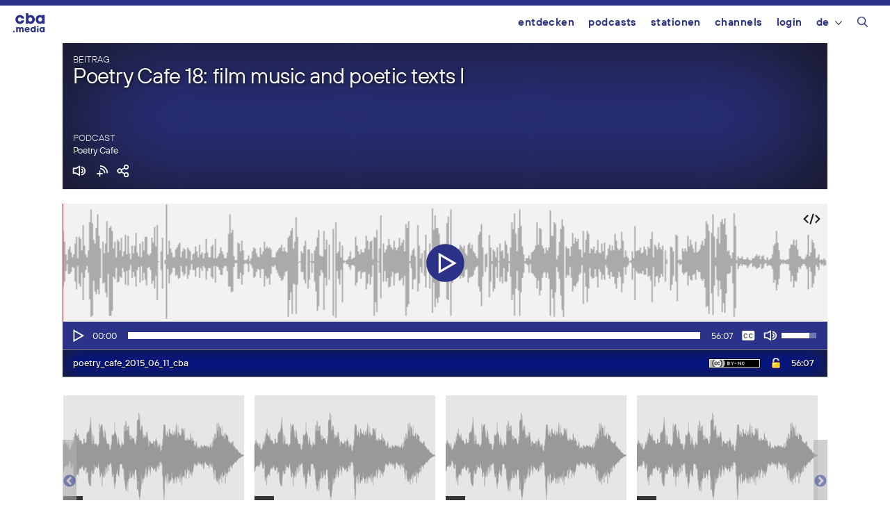

--- FILE ---
content_type: text/html; charset=UTF-8
request_url: https://cba.media/wp-admin/admin-ajax.php
body_size: 1196
content:
{"post_id":289418,"post_permalink":"https:\/\/cba.media\/289418","series":{"ID":264647,"post_title":"Poetry Cafe","permalink":"https:\/\/cba.media\/podcast\/poetry-cafe"},"post_parent_title":"Poetry Cafe 18: film music and poetic texts I","post_parent_content":"The first of three programmes on film music and poetic texts (poems and novels) that inspired films.\r\n\r\n1. Mammy, sung by Al Jolson (1927)\r\n2. Top Hat, White Tie and Tails, sung Fred Astaire in Top Hat (1934)\r\n3. As time goes by, music by Max Steiner, from Casablanca (1942)\r\n4. Night Mail by W. H. Auden, with music by Benjamin Britten (1936)\r\n5. The Sorcerers\u0092 Apprentice, by Goethe, with music by Paul Dukas, from Fantasia (1939)\r\n6. Music from Gone With the Wind,(1939)by Max Steiner\r\n7. Cinema Poem, by Roger McGough\r\n8. Fog, by Carl Sandburg\r\n9. Second Piano Concerto (First Movement) , by Rachmaninov, from Brief Encounter (1945)\r\n10. Brief Encounter, poem by Jules Smith\r\n11. From Prometheus Unbound, by Shelley\r\n12. Sinfonia Antartica (First Movement)by Vaughan Williams, from Scott of the Antarctic (1948)\r\n13. Zither music by Anton Karas, from The Third Man (1949)\r\n14. Singing in the Rain, sung by Gene Kelly, in Singing in the Rain (1952)\r\n15. Music by Bernard Herrmann from Psycho (1960)\r\n16. Lara\u0092s Theme from Dr Zhivago (1965), music by Maurice Jarre\r\n17. Extract from the end of Tod in Venedig, by Thomas Mann\r\n18. Adagietto, from Mahler\u0092s Symphony No 5, from Death in Venice","attachment_url":"https:\/\/cba.media\/289418\/poetry_cafe_2015_06_11_cba","attachment_link":"<span id=\"unlock-289407\" class=\"unlock\"><span class=\"download-link\"><img src=\"https:\/\/cba.media\/wp-content\/themes\/cba2020\/images\/icon_unlock.png\" title=\"Datei zum Herunterladen freischalten\" \/><\/span><\/span>\r\n\t\t\t\t<script language=\"javascript\">\r\n\t\t\t\t\tjQuery(\"#unlock-289407 .download-link\").click( function(e) {\r\n\t\t\t\t\te.preventDefault();\r\n\t\t\t\t\tcursor.unlock(289407, 264647, e);\r\n\t\t\t\t\t});\r\n\t\t\t\t<\/script>","fileformat":["mp3"],"originators":"","markers":[],"license_image":"<a href=\"\/\/creativecommons.org\/licenses\/by-nc\/3.0\/deed.de\" target=\"_blank\" onclick=\"javascript:window.open('\/\/creativecommons.org\/licenses\/by-nc\/3.0\/deed.de', '_blank');\"><img src=\"https:\/\/cba.media\/wp-content\/themes\/cba2020\/images\/icon_cc_by_nc.png\"  title=\"Namensnennung - Nicht-kommerzielle Nutzung\" class=\"license-image ttb\" \/><\/a>","license":"by-nc","version":"3.0","conditions":"Namensnennung - Nicht-kommerzielle Nutzung","license_link":"https:\/\/creativecommons.org\/licenses\/by-nc\/3.0\/deed.de"}